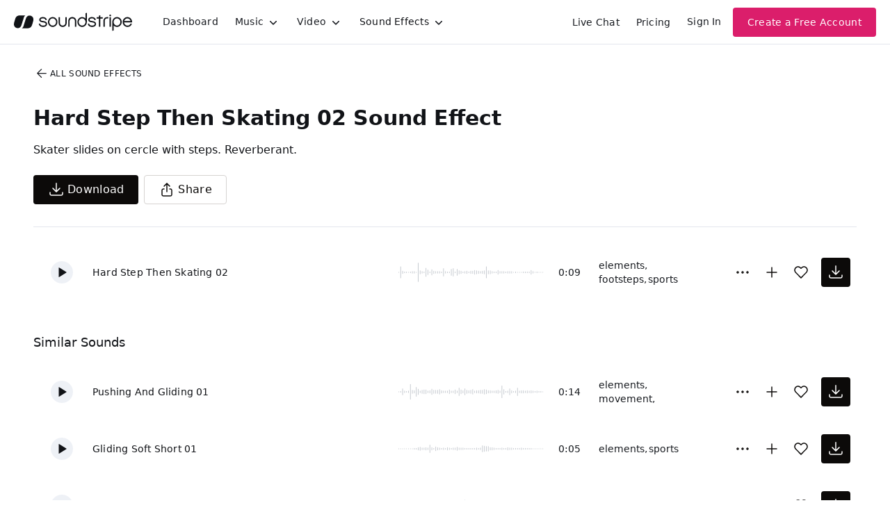

--- FILE ---
content_type: text/html
request_url: https://js.chargebee.com/assets/cbjs-2025.12.23-13.54/v2/master.html?site=soundstripe&env=production
body_size: -2390
content:
<!DOCTYPE html>
<html>
  <head>
    <meta charset="UTF-8">
    <title>Chargebee</title>
  <script nonce="L39SymmpRmNo5UPN8caHsmqQ" type="text/javascript" src="https://js.chargebee.com/assets/cbjs-2025.12.23-13.54/v2/master-848cee7e8d75ca3d28ad.js"></script><script nonce="L39SymmpRmNo5UPN8caHsmqQ">window._hp_csp_nonce = "L39SymmpRmNo5UPN8caHsmqQ"</script>
</head>
  <body>
  </body>
</html>

--- FILE ---
content_type: image/svg+xml
request_url: https://cdn.soundstripe.com/uploads/sound_effect/46954/waveform_base_SPORT_ICE_SKATING_Hard_Step_Then_Skating_02.svg?token=2082749254_48473e938754e02b699e48916c4b58fad3bd6b05fcbfe0ae61ca1a7a9c3640d8
body_size: 3151
content:
<svg xmlns="http://www.w3.org/2000/svg" xmlns:xlink="http://www.w3/org/1999/xlink" viewBox="0 0 225 38" preserveAspectRatio="none" width="100%" height="100%" fill="#C4C8CE"><g id="waveform-ca5d0908-864b-40f0-a045-91aaa0c96765"><rect x="0" y="18.5" width="1" height="1"/><rect x="3" y="11.0" width="1" height="16"/><rect x="6" y="17.0" width="1" height="4"/><rect x="9" y="18.0" width="1" height="2"/><rect x="12" y="18.0" width="1" height="2"/><rect x="15" y="18.5" width="1" height="1"/><rect x="18" y="18.0" width="1" height="2"/><rect x="21" y="17.5" width="1" height="3"/><rect x="24" y="17.5" width="1" height="3"/><rect x="27" y="18.5" width="1" height="1"/><rect x="30" y="6.0" width="1" height="26"/><rect x="33" y="16.5" width="1" height="5"/><rect x="36" y="17.5" width="1" height="3"/><rect x="39" y="18.0" width="1" height="2"/><rect x="42" y="13.0" width="1" height="12"/><rect x="45" y="15.5" width="1" height="7"/><rect x="48" y="18.0" width="1" height="2"/><rect x="51" y="15.0" width="1" height="8"/><rect x="54" y="17.0" width="1" height="4"/><rect x="57" y="17.5" width="1" height="3"/><rect x="60" y="17.5" width="1" height="3"/><rect x="63" y="17.5" width="1" height="3"/><rect x="66" y="18.0" width="1" height="2"/><rect x="69" y="13.5" width="1" height="11"/><rect x="72" y="17.5" width="1" height="3"/><rect x="75" y="18.0" width="1" height="2"/><rect x="78" y="18.0" width="1" height="2"/><rect x="81" y="14.5" width="1" height="9"/><rect x="84" y="13.5" width="1" height="11"/><rect x="87" y="18.0" width="1" height="2"/><rect x="90" y="14.5" width="1" height="9"/><rect x="93" y="16.5" width="1" height="5"/><rect x="96" y="17.0" width="1" height="4"/><rect x="99" y="18.0" width="1" height="2"/><rect x="102" y="17.5" width="1" height="3"/><rect x="105" y="17.0" width="1" height="4"/><rect x="108" y="18.0" width="1" height="2"/><rect x="111" y="17.0" width="1" height="4"/><rect x="114" y="17.0" width="1" height="4"/><rect x="117" y="16.0" width="1" height="6"/><rect x="120" y="16.5" width="1" height="5"/><rect x="123" y="17.0" width="1" height="4"/><rect x="126" y="17.5" width="1" height="3"/><rect x="129" y="17.0" width="1" height="4"/><rect x="132" y="16.5" width="1" height="5"/><rect x="135" y="11.0" width="1" height="16"/><rect x="138" y="16.5" width="1" height="5"/><rect x="141" y="16.5" width="1" height="5"/><rect x="144" y="17.5" width="1" height="3"/><rect x="147" y="18.0" width="1" height="2"/><rect x="150" y="18.0" width="1" height="2"/><rect x="153" y="16.0" width="1" height="6"/><rect x="156" y="17.5" width="1" height="3"/><rect x="159" y="17.5" width="1" height="3"/><rect x="162" y="17.5" width="1" height="3"/><rect x="165" y="18.0" width="1" height="2"/><rect x="168" y="17.5" width="1" height="3"/><rect x="171" y="17.5" width="1" height="3"/><rect x="174" y="17.5" width="1" height="3"/><rect x="177" y="18.5" width="1" height="1"/><rect x="180" y="18.0" width="1" height="2"/><rect x="183" y="18.5" width="1" height="1"/><rect x="186" y="18.5" width="1" height="1"/><rect x="189" y="18.5" width="1" height="1"/><rect x="192" y="18.0" width="1" height="2"/><rect x="195" y="18.0" width="1" height="2"/><rect x="198" y="18.0" width="1" height="2"/><rect x="201" y="18.0" width="1" height="2"/><rect x="204" y="16.0" width="1" height="6"/><rect x="207" y="17.5" width="1" height="3"/><rect x="210" y="18.5" width="1" height="1"/><rect x="213" y="18.0" width="1" height="2"/><rect x="216" y="18.5" width="1" height="1"/><rect x="219" y="18.5" width="1" height="1"/><rect x="222" y="18.5" width="1" height="1"/></g></svg>


--- FILE ---
content_type: image/svg+xml
request_url: https://cdn.soundstripe.com/uploads/sound_effect/46953/waveform_base_SPORT_ICE_SKATING_Gliding_Soft_Short_01.svg?token=2082414891_c510e797c8bcda5c25eb88de266367d9a6181f39e45a649911c2545ae1f329f0
body_size: 3251
content:
<svg xmlns="http://www.w3.org/2000/svg" xmlns:xlink="http://www.w3/org/1999/xlink" viewBox="0 0 225 38" preserveAspectRatio="none" width="100%" height="100%" fill="#C4C8CE"><g id="waveform-e7094603-acf1-46a5-9f72-75e7279cd7bf"><rect x="0" y="18.5" width="1" height="1"/><rect x="3" y="18.5" width="1" height="1"/><rect x="6" y="18.5" width="1" height="1"/><rect x="9" y="18.5" width="1" height="1"/><rect x="12" y="18.5" width="1" height="1"/><rect x="15" y="18.5" width="1" height="1"/><rect x="18" y="18.5" width="1" height="1"/><rect x="21" y="18.5" width="1" height="1"/><rect x="24" y="18.0" width="1" height="2"/><rect x="27" y="18.0" width="1" height="2"/><rect x="30" y="17.0" width="1" height="4"/><rect x="33" y="16.5" width="1" height="5"/><rect x="36" y="17.5" width="1" height="3"/><rect x="39" y="17.5" width="1" height="3"/><rect x="42" y="17.0" width="1" height="4"/><rect x="45" y="17.5" width="1" height="3"/><rect x="48" y="13.5" width="1" height="11"/><rect x="51" y="17.0" width="1" height="4"/><rect x="54" y="18.0" width="1" height="2"/><rect x="57" y="16.0" width="1" height="6"/><rect x="60" y="17.0" width="1" height="4"/><rect x="63" y="17.5" width="1" height="3"/><rect x="66" y="18.0" width="1" height="2"/><rect x="69" y="17.5" width="1" height="3"/><rect x="72" y="18.0" width="1" height="2"/><rect x="75" y="17.0" width="1" height="4"/><rect x="78" y="17.5" width="1" height="3"/><rect x="81" y="18.0" width="1" height="2"/><rect x="84" y="17.5" width="1" height="3"/><rect x="87" y="17.5" width="1" height="3"/><rect x="90" y="16.5" width="1" height="5"/><rect x="93" y="17.5" width="1" height="3"/><rect x="96" y="17.5" width="1" height="3"/><rect x="99" y="17.5" width="1" height="3"/><rect x="102" y="18.0" width="1" height="2"/><rect x="105" y="18.0" width="1" height="2"/><rect x="108" y="18.0" width="1" height="2"/><rect x="111" y="18.0" width="1" height="2"/><rect x="114" y="18.0" width="1" height="2"/><rect x="117" y="18.0" width="1" height="2"/><rect x="120" y="17.5" width="1" height="3"/><rect x="123" y="18.0" width="1" height="2"/><rect x="126" y="17.5" width="1" height="3"/><rect x="129" y="14.5" width="1" height="9"/><rect x="132" y="15.0" width="1" height="8"/><rect x="135" y="15.5" width="1" height="7"/><rect x="138" y="15.5" width="1" height="7"/><rect x="141" y="17.0" width="1" height="4"/><rect x="144" y="17.0" width="1" height="4"/><rect x="147" y="17.5" width="1" height="3"/><rect x="150" y="18.0" width="1" height="2"/><rect x="153" y="18.0" width="1" height="2"/><rect x="156" y="18.0" width="1" height="2"/><rect x="159" y="17.5" width="1" height="3"/><rect x="162" y="18.0" width="1" height="2"/><rect x="165" y="18.0" width="1" height="2"/><rect x="168" y="17.0" width="1" height="4"/><rect x="171" y="17.5" width="1" height="3"/><rect x="174" y="17.5" width="1" height="3"/><rect x="177" y="18.0" width="1" height="2"/><rect x="180" y="18.0" width="1" height="2"/><rect x="183" y="18.0" width="1" height="2"/><rect x="186" y="18.0" width="1" height="2"/><rect x="189" y="17.5" width="1" height="3"/><rect x="192" y="18.0" width="1" height="2"/><rect x="195" y="18.0" width="1" height="2"/><rect x="198" y="18.0" width="1" height="2"/><rect x="201" y="18.0" width="1" height="2"/><rect x="204" y="18.0" width="1" height="2"/><rect x="207" y="18.5" width="1" height="1"/><rect x="210" y="18.5" width="1" height="1"/><rect x="213" y="18.5" width="1" height="1"/><rect x="216" y="18.5" width="1" height="1"/><rect x="219" y="18.5" width="1" height="1"/><rect x="222" y="18.5" width="1" height="1"/></g></svg>


--- FILE ---
content_type: image/svg+xml
request_url: https://cdn.soundstripe.com/uploads/sound_effect/46960/waveform_base_SPORT_ICE_SKATING_Pushing_And_Gliding_01.svg?token=2082414891_93511f217481491e594454250e90a88307768e53cc81956ec84e0cb036036fab
body_size: 3295
content:
<svg xmlns="http://www.w3.org/2000/svg" xmlns:xlink="http://www.w3/org/1999/xlink" viewBox="0 0 225 38" preserveAspectRatio="none" width="100%" height="100%" fill="#C4C8CE"><g id="waveform-0711d1d7-84e8-4335-a7e2-451d3c0bb10c"><rect x="0" y="18.5" width="1" height="1"/><rect x="3" y="18.0" width="1" height="2"/><rect x="6" y="14.5" width="1" height="9"/><rect x="9" y="17.5" width="1" height="3"/><rect x="12" y="18.0" width="1" height="2"/><rect x="15" y="17.5" width="1" height="3"/><rect x="18" y="8.5" width="1" height="21"/><rect x="21" y="16.5" width="1" height="5"/><rect x="24" y="17.0" width="1" height="4"/><rect x="27" y="12.5" width="1" height="13"/><rect x="30" y="15.0" width="1" height="8"/><rect x="33" y="17.5" width="1" height="3"/><rect x="36" y="16.5" width="1" height="5"/><rect x="39" y="16.0" width="1" height="6"/><rect x="42" y="16.0" width="1" height="6"/><rect x="45" y="17.5" width="1" height="3"/><rect x="48" y="17.0" width="1" height="4"/><rect x="51" y="15.0" width="1" height="8"/><rect x="54" y="16.5" width="1" height="5"/><rect x="57" y="16.5" width="1" height="5"/><rect x="60" y="16.5" width="1" height="5"/><rect x="63" y="15.5" width="1" height="7"/><rect x="66" y="17.0" width="1" height="4"/><rect x="69" y="17.5" width="1" height="3"/><rect x="72" y="17.5" width="1" height="3"/><rect x="75" y="17.5" width="1" height="3"/><rect x="78" y="16.0" width="1" height="6"/><rect x="81" y="17.5" width="1" height="3"/><rect x="84" y="17.5" width="1" height="3"/><rect x="87" y="16.0" width="1" height="6"/><rect x="90" y="17.5" width="1" height="3"/><rect x="93" y="13.5" width="1" height="11"/><rect x="96" y="16.0" width="1" height="6"/><rect x="99" y="17.0" width="1" height="4"/><rect x="102" y="14.5" width="1" height="9"/><rect x="105" y="16.5" width="1" height="5"/><rect x="108" y="17.0" width="1" height="4"/><rect x="111" y="16.5" width="1" height="5"/><rect x="114" y="15.5" width="1" height="7"/><rect x="117" y="17.5" width="1" height="3"/><rect x="120" y="17.0" width="1" height="4"/><rect x="123" y="17.0" width="1" height="4"/><rect x="126" y="16.5" width="1" height="5"/><rect x="129" y="16.5" width="1" height="5"/><rect x="132" y="15.5" width="1" height="7"/><rect x="135" y="16.0" width="1" height="6"/><rect x="138" y="17.0" width="1" height="4"/><rect x="141" y="17.0" width="1" height="4"/><rect x="144" y="17.5" width="1" height="3"/><rect x="147" y="17.5" width="1" height="3"/><rect x="150" y="17.0" width="1" height="4"/><rect x="153" y="16.5" width="1" height="5"/><rect x="156" y="17.5" width="1" height="3"/><rect x="159" y="10.5" width="1" height="17"/><rect x="162" y="15.5" width="1" height="7"/><rect x="165" y="18.0" width="1" height="2"/><rect x="168" y="17.5" width="1" height="3"/><rect x="171" y="14.5" width="1" height="9"/><rect x="174" y="17.0" width="1" height="4"/><rect x="177" y="18.0" width="1" height="2"/><rect x="180" y="17.5" width="1" height="3"/><rect x="183" y="13.5" width="1" height="11"/><rect x="186" y="17.5" width="1" height="3"/><rect x="189" y="17.0" width="1" height="4"/><rect x="192" y="17.0" width="1" height="4"/><rect x="195" y="17.5" width="1" height="3"/><rect x="198" y="17.0" width="1" height="4"/><rect x="201" y="17.5" width="1" height="3"/><rect x="204" y="17.0" width="1" height="4"/><rect x="207" y="17.5" width="1" height="3"/><rect x="210" y="18.0" width="1" height="2"/><rect x="213" y="17.5" width="1" height="3"/><rect x="216" y="18.0" width="1" height="2"/><rect x="219" y="18.0" width="1" height="2"/><rect x="222" y="18.5" width="1" height="1"/></g></svg>


--- FILE ---
content_type: image/svg+xml
request_url: https://cdn.soundstripe.com/uploads/sound_effect/46991/waveform_base_SPORT_ICE_SKATING_Slow_Turn_Short_02.svg?token=2082414892_ca7968736002603e827c59e4c5c74769da77a6c14dd32cf7ef7f099351a6b5ba
body_size: 3170
content:
<svg xmlns="http://www.w3.org/2000/svg" xmlns:xlink="http://www.w3/org/1999/xlink" viewBox="0 0 225 38" preserveAspectRatio="none" width="100%" height="100%" fill="#C4C8CE"><g id="waveform-7faa3bae-78d2-475f-bae3-4073a77d50ab"><rect x="0" y="18.5" width="1" height="1"/><rect x="3" y="18.5" width="1" height="1"/><rect x="6" y="18.5" width="1" height="1"/><rect x="9" y="18.5" width="1" height="1"/><rect x="12" y="18.5" width="1" height="1"/><rect x="15" y="18.5" width="1" height="1"/><rect x="18" y="18.5" width="1" height="1"/><rect x="21" y="18.5" width="1" height="1"/><rect x="24" y="18.5" width="1" height="1"/><rect x="27" y="18.5" width="1" height="1"/><rect x="30" y="18.5" width="1" height="1"/><rect x="33" y="18.5" width="1" height="1"/><rect x="36" y="18.5" width="1" height="1"/><rect x="39" y="18.5" width="1" height="1"/><rect x="42" y="18.0" width="1" height="2"/><rect x="45" y="18.0" width="1" height="2"/><rect x="48" y="18.0" width="1" height="2"/><rect x="51" y="18.5" width="1" height="1"/><rect x="54" y="18.0" width="1" height="2"/><rect x="57" y="18.0" width="1" height="2"/><rect x="60" y="18.0" width="1" height="2"/><rect x="63" y="17.0" width="1" height="4"/><rect x="66" y="17.5" width="1" height="3"/><rect x="69" y="17.0" width="1" height="4"/><rect x="72" y="17.5" width="1" height="3"/><rect x="75" y="17.5" width="1" height="3"/><rect x="78" y="17.0" width="1" height="4"/><rect x="81" y="16.5" width="1" height="5"/><rect x="84" y="14.5" width="1" height="9"/><rect x="87" y="13.0" width="1" height="12"/><rect x="90" y="14.5" width="1" height="9"/><rect x="93" y="10.5" width="1" height="17"/><rect x="96" y="11.0" width="1" height="16"/><rect x="99" y="3.5" width="1" height="31"/><rect x="102" y="-0.5" width="1" height="39"/><rect x="105" y="10.0" width="1" height="18"/><rect x="108" y="9.5" width="1" height="19"/><rect x="111" y="14.0" width="1" height="10"/><rect x="114" y="15.0" width="1" height="8"/><rect x="117" y="14.0" width="1" height="10"/><rect x="120" y="15.5" width="1" height="7"/><rect x="123" y="16.0" width="1" height="6"/><rect x="126" y="16.5" width="1" height="5"/><rect x="129" y="15.5" width="1" height="7"/><rect x="132" y="17.0" width="1" height="4"/><rect x="135" y="17.5" width="1" height="3"/><rect x="138" y="18.0" width="1" height="2"/><rect x="141" y="18.0" width="1" height="2"/><rect x="144" y="18.0" width="1" height="2"/><rect x="147" y="18.0" width="1" height="2"/><rect x="150" y="18.5" width="1" height="1"/><rect x="153" y="18.5" width="1" height="1"/><rect x="156" y="18.0" width="1" height="2"/><rect x="159" y="18.5" width="1" height="1"/><rect x="162" y="18.5" width="1" height="1"/><rect x="165" y="18.5" width="1" height="1"/><rect x="168" y="18.5" width="1" height="1"/><rect x="171" y="18.5" width="1" height="1"/><rect x="174" y="18.5" width="1" height="1"/><rect x="177" y="18.0" width="1" height="2"/><rect x="180" y="18.0" width="1" height="2"/><rect x="183" y="18.5" width="1" height="1"/><rect x="186" y="18.5" width="1" height="1"/><rect x="189" y="18.5" width="1" height="1"/><rect x="192" y="18.5" width="1" height="1"/><rect x="195" y="18.5" width="1" height="1"/><rect x="198" y="18.5" width="1" height="1"/><rect x="201" y="18.5" width="1" height="1"/><rect x="204" y="18.5" width="1" height="1"/><rect x="207" y="18.5" width="1" height="1"/><rect x="210" y="18.5" width="1" height="1"/><rect x="213" y="18.5" width="1" height="1"/><rect x="216" y="18.5" width="1" height="1"/><rect x="219" y="18.5" width="1" height="1"/><rect x="222" y="18.5" width="1" height="1"/></g></svg>


--- FILE ---
content_type: image/svg+xml
request_url: https://cdn.soundstripe.com/uploads/sound_effect/46986/waveform_base_SPORT_ICE_SKATING_Skating_In_Circles_01.svg?token=2082414892_f5c819642117a5ce2300a05b4381c1e77c92df8136e0c067f7d2d22bbf16931d
body_size: 3140
content:
<svg xmlns="http://www.w3.org/2000/svg" xmlns:xlink="http://www.w3/org/1999/xlink" viewBox="0 0 225 38" preserveAspectRatio="none" width="100%" height="100%" fill="#C4C8CE"><g id="waveform-d1d6afec-0f1b-4dce-872d-6cde7a90aa0f"><rect x="0" y="18.5" width="1" height="1"/><rect x="3" y="14.5" width="1" height="9"/><rect x="6" y="17.5" width="1" height="3"/><rect x="9" y="17.5" width="1" height="3"/><rect x="12" y="18.0" width="1" height="2"/><rect x="15" y="18.0" width="1" height="2"/><rect x="18" y="17.0" width="1" height="4"/><rect x="21" y="14.5" width="1" height="9"/><rect x="24" y="17.5" width="1" height="3"/><rect x="27" y="16.5" width="1" height="5"/><rect x="30" y="17.5" width="1" height="3"/><rect x="33" y="18.0" width="1" height="2"/><rect x="36" y="18.5" width="1" height="1"/><rect x="39" y="18.0" width="1" height="2"/><rect x="42" y="17.5" width="1" height="3"/><rect x="45" y="18.0" width="1" height="2"/><rect x="48" y="18.0" width="1" height="2"/><rect x="51" y="17.5" width="1" height="3"/><rect x="54" y="18.5" width="1" height="1"/><rect x="57" y="15.5" width="1" height="7"/><rect x="60" y="17.0" width="1" height="4"/><rect x="63" y="16.5" width="1" height="5"/><rect x="66" y="17.0" width="1" height="4"/><rect x="69" y="17.5" width="1" height="3"/><rect x="72" y="17.5" width="1" height="3"/><rect x="75" y="17.5" width="1" height="3"/><rect x="78" y="16.0" width="1" height="6"/><rect x="81" y="11.5" width="1" height="15"/><rect x="84" y="17.0" width="1" height="4"/><rect x="87" y="16.0" width="1" height="6"/><rect x="90" y="17.5" width="1" height="3"/><rect x="93" y="17.5" width="1" height="3"/><rect x="96" y="17.5" width="1" height="3"/><rect x="99" y="18.0" width="1" height="2"/><rect x="102" y="11.0" width="1" height="16"/><rect x="105" y="16.0" width="1" height="6"/><rect x="108" y="17.5" width="1" height="3"/><rect x="111" y="16.5" width="1" height="5"/><rect x="114" y="17.5" width="1" height="3"/><rect x="117" y="18.0" width="1" height="2"/><rect x="120" y="17.0" width="1" height="4"/><rect x="123" y="17.5" width="1" height="3"/><rect x="126" y="18.0" width="1" height="2"/><rect x="129" y="17.5" width="1" height="3"/><rect x="132" y="18.0" width="1" height="2"/><rect x="135" y="17.5" width="1" height="3"/><rect x="138" y="16.5" width="1" height="5"/><rect x="141" y="15.5" width="1" height="7"/><rect x="144" y="17.5" width="1" height="3"/><rect x="147" y="14.5" width="1" height="9"/><rect x="150" y="18.0" width="1" height="2"/><rect x="153" y="14.5" width="1" height="9"/><rect x="156" y="17.5" width="1" height="3"/><rect x="159" y="17.0" width="1" height="4"/><rect x="162" y="14.5" width="1" height="9"/><rect x="165" y="15.5" width="1" height="7"/><rect x="168" y="16.5" width="1" height="5"/><rect x="171" y="17.0" width="1" height="4"/><rect x="174" y="17.5" width="1" height="3"/><rect x="177" y="16.0" width="1" height="6"/><rect x="180" y="15.5" width="1" height="7"/><rect x="183" y="15.5" width="1" height="7"/><rect x="186" y="16.0" width="1" height="6"/><rect x="189" y="17.5" width="1" height="3"/><rect x="192" y="15.5" width="1" height="7"/><rect x="195" y="15.5" width="1" height="7"/><rect x="198" y="17.0" width="1" height="4"/><rect x="201" y="18.0" width="1" height="2"/><rect x="204" y="18.0" width="1" height="2"/><rect x="207" y="18.5" width="1" height="1"/><rect x="210" y="18.5" width="1" height="1"/><rect x="213" y="18.5" width="1" height="1"/><rect x="216" y="18.5" width="1" height="1"/><rect x="219" y="18.5" width="1" height="1"/><rect x="222" y="18.5" width="1" height="1"/></g></svg>
